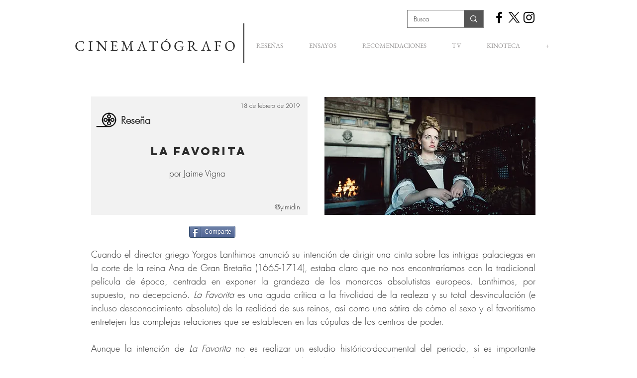

--- FILE ---
content_type: text/html; charset=utf-8
request_url: https://www.google.com/recaptcha/api2/aframe
body_size: 266
content:
<!DOCTYPE HTML><html><head><meta http-equiv="content-type" content="text/html; charset=UTF-8"></head><body><script nonce="thpC10yyDs-A4KmPSZUDlA">/** Anti-fraud and anti-abuse applications only. See google.com/recaptcha */ try{var clients={'sodar':'https://pagead2.googlesyndication.com/pagead/sodar?'};window.addEventListener("message",function(a){try{if(a.source===window.parent){var b=JSON.parse(a.data);var c=clients[b['id']];if(c){var d=document.createElement('img');d.src=c+b['params']+'&rc='+(localStorage.getItem("rc::a")?sessionStorage.getItem("rc::b"):"");window.document.body.appendChild(d);sessionStorage.setItem("rc::e",parseInt(sessionStorage.getItem("rc::e")||0)+1);localStorage.setItem("rc::h",'1769038727464');}}}catch(b){}});window.parent.postMessage("_grecaptcha_ready", "*");}catch(b){}</script></body></html>